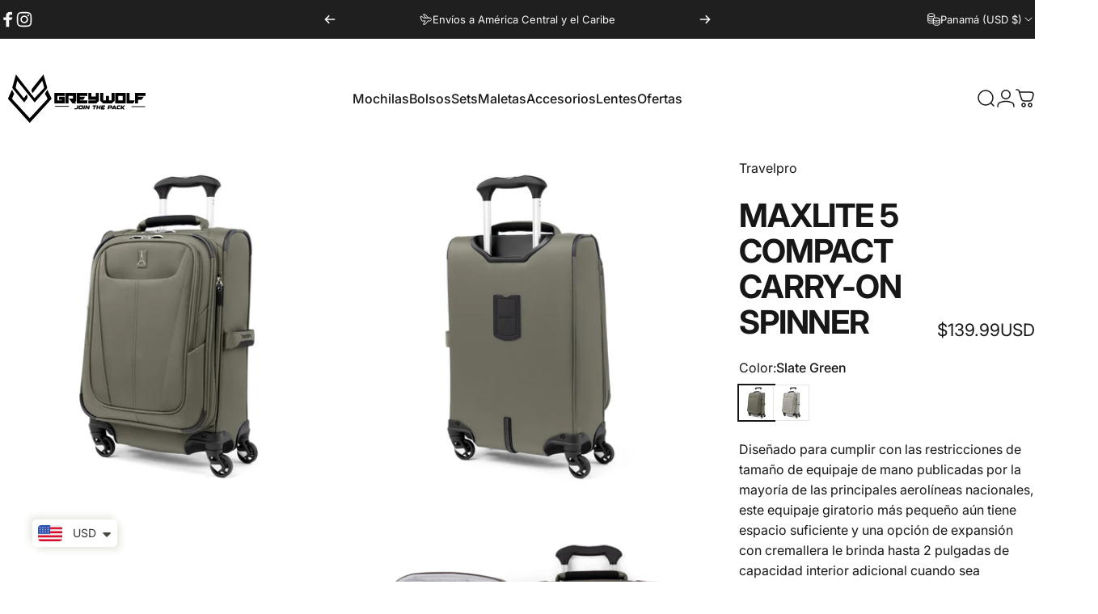

--- FILE ---
content_type: text/css
request_url: https://www.mygreywolf.com/cdn/shop/t/5/assets/pickup-availability.css?v=49404286655776752141767883923
body_size: -299
content:
.pickup-availability{padding:var(--sp-5) var(--sp-6);background-color:rgb(var(--color-foreground)/ .025)}[data-rounded-block=round] .pickup-availability{border-radius:var(--sp-2d5)}.pickup-availability-preview{grid-template-columns:repeat(1,minmax(0,1fr))}.pickup-availability-info .icon{fill:rgb(var(--color-success-text))}.pickup-availability-info .icon-alert-circle-filled{fill:rgb(var(--color-error-text))}.pickup-availability-list{margin-block-start:var(--sp-5)}.pickup-availability-list__item{padding-block:var(--sp-6);padding-inline:var(--sp-7d5);background-color:rgb(var(--color-foreground)/ .025)}[data-rounded-block=round] .pickup-availability-list__item{border-radius:var(--sp-4)}.pickup-availability-list__item .pickup-availability-info p{color:rgb(var(--color-success-text))}.pickup-availability-list__item .pickup-availability-info .icon-alert-circle-filled+p{color:rgb(var(--color-error-text))}@media screen and (min-width: 640px){.pickup-availability-preview{grid-template-columns:minmax(0,1fr) auto}.pickup-availability-button{max-width:var(--sp-32);text-align:right}}@media screen and (min-width: 768px){.pickup-availability-list{margin-block-start:var(--sp-7)}}
/*# sourceMappingURL=/cdn/shop/t/5/assets/pickup-availability.css.map?v=49404286655776752141767883923 */


--- FILE ---
content_type: image/svg+xml
request_url: https://www.mygreywolf.com/cdn/shop/files/LOGOS_MARCAS_GREYWOLF_WEB-07.svg?v=1729055200&width=135
body_size: 824
content:
<svg viewBox="0 0 533 235" xmlns="http://www.w3.org/2000/svg" data-sanitized-data-name="Capa 1" data-name="Capa 1" id="Capa_1">
  <g>
    <path d="M164.16,86.79l13.71,27.79c.95,1.92.61,4.23-.86,5.8l-73.95,80.73L29.49,120.31c-1.38-1.54-1.71-3.74-.83-5.61l13.02-27.91,7.29,13.6-6.37,14.48c-.71,1.79-.36,3.81.9,5.27l59.53,64.72,59.93-64.26c1.57-1.61,1.93-4.04.87-6.02l-8.13-14.18,8.46-13.6Z"></path>
    <path d="M92.01,103.37l.94,1.14c3.52,4.26,3.6,9.86.22,14.19l-9.2,11.77-39.67-47.46c-1.34-1.51-1.81-3.42-1.3-5.24l12.34-43.87,64.17,82.06,31.88-33.43c1.28-1.48,1.74-3.33,1.27-5.1l-5.83-22.02-33.61,42.76-1.65-2.27c-3.07-4.24-2.93-9.56.37-13.68l38.7-48.31,12.86,43.99c.51,1.75.11,3.61-1.11,5.1l-42.08,47.49L59.74,55.63l-5.17,21.68c-.4,1.67.02,3.4,1.17,4.82l26.95,33.65,9.31-12.4Z"></path>
  </g>
  <rect height="2.62" width="47.59" y="142.64" x="191.01"></rect>
  <rect height="2.62" width="47.59" y="143.65" x="456.21"></rect>
  <g>
    <path d="M225.04,134.19h-36.61v-36.61h36.61v10.58h-26.04v15.46h15.46v-2.44h-9.58v-10.58h20.16v23.59Z"></path>
    <path d="M238.06,134.19h-10.58v-36.61h36.61v30.1h-4.42l4.78,6.51h-12.66l-12.87-17.09h14.59v-8.95h-15.46v26.04Z"></path>
    <path d="M303.15,97.57v10.58h-26.04v2.44h18.3l-5.99,10.58h-12.31v2.44h26.04v10.58h-36.61v-36.61h36.61Z"></path>
    <path d="M348.07,125.3v-27.73h10.58v26.04l8.95-.05v-15.41h10.58v15.41l8.95.05v-26.04h10.58v27.42l-9.81,9.19h-29.57l-10.26-8.88Z"></path>
    <path d="M436.37,97.57v36.61h-36.61v-36.61h36.61ZM410.33,108.15v15.46h15.46v-15.46h-15.46Z"></path>
    <path d="M462.46,134.19h-23.65v-36.61h10.89v26.04h17.67l-4.9,10.58Z"></path>
    <path d="M468.22,97.57h36.61v10.58h-26.04v2.44h19.97l-7.2,10.58h-12.77v13.02h-10.58v-36.61Z"></path>
    <path d="M332.49,123.53v-2.46h-26.23v-23.77h10.65v13.11h15.57v-13.11h10.65v28.13l-8.96,8.75h-27.92v-10.65h26.23Z"></path>
  </g>
  <g>
    <path d="M258.68,154.47c-.43,0-.71-.34-.64-.76l.37-2.07c.08-.42.48-.76.91-.76h6.3c.26,0,.5-.21.55-.46l1.61-8.91c.08-.42.48-.76.91-.76h2.59c.43,0,.71.34.64.76l-1.69,9.38c-.36,1.98-2.28,3.58-4.29,3.58h0s-7.27,0-7.27,0Z"></path>
    <path d="M288.52,144.29l-1.19,6.6c-.36,1.98-2.28,3.58-4.29,3.58h-7.92c-2.01,0-3.35-1.6-3-3.58l1.19-6.6c.36-1.98,2.28-3.58,4.29-3.58h7.92c2.01,0,3.35,1.6,3,3.58ZM284.29,144.71c.05-.25-.13-.46-.38-.46h-5.96c-.26,0-.5.2-.55.46l-1.03,5.71c-.04.25.13.46.38.46h5.96c.26,0,.5-.2.55-.46l1.03-5.71Z"></path>
    <path d="M294.51,140.75c.43,0,.71.34.64.76l-2.2,12.2c-.08.42-.48.76-.91.76h-2.59c-.43,0-.71-.34-.64-.76l2.2-12.2c.08-.42.48-.76.91-.76h2.59Z"></path>
    <path d="M300.48,146.84l-1.24,6.87c-.08.42-.48.76-.91.76h-2.57c-.43,0-.71-.34-.64-.76l2.2-12.19c.08-.42.48-.76.91-.76h3.28c.23,0,.43.1.55.27l3.88,6.9c.1.15.32.11.35-.06l1.15-6.35c.08-.42.48-.76.91-.76h2.57c.43,0,.71.34.64.76l-2.2,12.19c-.08.42-.48.76-.91.76h-2.84c-.23,0-.43-.1-.54-.27l-4.23-7.43c-.1-.15-.32-.11-.35.06Z"></path>
    <path d="M335.1,141.51l-.36,1.97c-.08.42-.48.76-.91.76h-3.79c-.09,0-.17.07-.18.15l-1.68,9.31c-.08.42-.48.76-.91.76h-2.59c-.43,0-.71-.34-.64-.76l1.68-9.31c.02-.09-.04-.15-.13-.15h-3.79c-.43,0-.71-.34-.64-.76l.36-1.97c.08-.42.49-.76.91-.76h12.02c.43,0,.71.34.64.76Z"></path>
    <path d="M349.94,141.51l-2.2,12.2c-.08.42-.48.76-.91.76h-2.59c-.43,0-.71-.34-.64-.76l.78-4.34c.01-.09-.04-.15-.13-.15h-5.02c-.09,0-.17.07-.18.15l-.78,4.34c-.08.42-.48.76-.91.76h-2.59c-.43,0-.71-.34-.64-.76l2.2-12.2c.08-.42.48-.76.91-.76h2.59c.43,0,.71.34.64.76l-.77,4.26c-.01.08.04.15.13.15h5.02c.09,0,.17-.07.18-.15l.77-4.26c.08-.42.48-.76.91-.76h2.59c.43,0,.71.34.64.76Z"></path>
    <path d="M349.92,153.71l2.21-12.22c.08-.42.49-.76.91-.76h11.56c.26,0,.43.21.38.46l-.47,2.59c-.05.25-.29.46-.55.46h-8.04c-.09,0-.17.07-.18.15l-.26,1.42c-.01.08.04.15.13.15h6.46c.26,0,.43.2.38.46l-.43,2.38c-.05.25-.29.46-.55.46h-6.46c-.09,0-.17.07-.18.15l-.24,1.32c-.01.08.04.15.13.15h8.04c.26,0,.43.2.38.46l-.48,2.69c-.05.25-.29.46-.55.46h-11.56c-.43,0-.72-.34-.64-.76Z"></path>
    <path d="M388.6,147.44c-.36,1.98-2.28,3.58-4.29,3.58h-6.27c-.09,0-.17.07-.18.16l-.46,2.53c-.08.42-.48.76-.91.76h-2.59c-.43,0-.71-.34-.64-.76l2.21-12.21c.08-.42.49-.76.91-.76h9.78c2.01,0,3.35,1.6,3,3.58l-.56,3.12ZM384.34,144.18h-5.06c-.09,0-.17.07-.18.15l-.56,3.1c-.01.09.04.15.13.15h5.06c.38,0,.74-.3.81-.68l.37-2.05c.07-.38-.19-.68-.57-.68Z"></path>
    <path d="M387.05,153.52l7.95-12.04c.4-.55.92-.68,1.62-.71h0s0,.01,0,.01h0c.19-.02.4-.02.63-.01h.1c.08,0,.15,0,.23,0,.29,0,.6,0,.97,0,0,0,.68-.02.94.7l3.93,12.04c.07.2.02.44-.11.64-.14.19-.34.32-.55.32h-3.13c-.22,0-.4-.14-.46-.35l-.35-1.14h-6.62l-.27.41-.52.73c-.15.21-.4.35-.64.35h-3.3c-.23,0-.42-.12-.51-.32-.08-.2-.04-.44.1-.64ZM394.34,149.72h3.47l-1.13-3.58-2.35,3.58Z"></path>
    <path d="M404.68,150.89l1.21-6.59c.36-1.97,2.28-3.57,4.28-3.57h7.59c.43,0,.71.34.64.76l-.37,2.02c-.08.42-.48.76-.91.76h-6.6c-.25,0-.5.21-.55.46l-1.03,5.69c-.04.25.13.46.38.46h6.6c.43,0,.71.34.64.76l-.37,2.07c-.08.42-.48.76-.91.76h-7.6c-2.01,0-3.35-1.61-2.99-3.59Z"></path>
    <path d="M420.09,141.52c.08-.42.48-.76.91-.76h2.59c.43,0,.71.34.64.76l-.85,4.71s-.05.32.22.13l5.54-5.34c.18-.17.41-.27.64-.27h4.03c.26,0,.35.3.15.5l-6.53,6.29c-.06.06-.07.14-.04.2l4.23,6.26c.13.2-.06.5-.33.5h-4.04c-.23,0-.43-.1-.54-.27l-2.48-3.67-1.85,1.77c-.09.08-.14.19-.16.29l-.2,1.1c-.08.42-.48.76-.91.76h-2.59c-.43,0-.71-.34-.64-.76l2.2-12.2Z"></path>
  </g>
</svg>

--- FILE ---
content_type: image/svg+xml
request_url: https://www.mygreywolf.com/cdn/shop/files/LOGOS_MARCAS_GREYWOLF_WEB-07.svg?v=1729055200&width=190
body_size: 839
content:
<svg viewBox="0 0 533 235" xmlns="http://www.w3.org/2000/svg" data-sanitized-data-name="Capa 1" data-name="Capa 1" id="Capa_1">
  <g>
    <path d="M164.16,86.79l13.71,27.79c.95,1.92.61,4.23-.86,5.8l-73.95,80.73L29.49,120.31c-1.38-1.54-1.71-3.74-.83-5.61l13.02-27.91,7.29,13.6-6.37,14.48c-.71,1.79-.36,3.81.9,5.27l59.53,64.72,59.93-64.26c1.57-1.61,1.93-4.04.87-6.02l-8.13-14.18,8.46-13.6Z"></path>
    <path d="M92.01,103.37l.94,1.14c3.52,4.26,3.6,9.86.22,14.19l-9.2,11.77-39.67-47.46c-1.34-1.51-1.81-3.42-1.3-5.24l12.34-43.87,64.17,82.06,31.88-33.43c1.28-1.48,1.74-3.33,1.27-5.1l-5.83-22.02-33.61,42.76-1.65-2.27c-3.07-4.24-2.93-9.56.37-13.68l38.7-48.31,12.86,43.99c.51,1.75.11,3.61-1.11,5.1l-42.08,47.49L59.74,55.63l-5.17,21.68c-.4,1.67.02,3.4,1.17,4.82l26.95,33.65,9.31-12.4Z"></path>
  </g>
  <rect height="2.62" width="47.59" y="142.64" x="191.01"></rect>
  <rect height="2.62" width="47.59" y="143.65" x="456.21"></rect>
  <g>
    <path d="M225.04,134.19h-36.61v-36.61h36.61v10.58h-26.04v15.46h15.46v-2.44h-9.58v-10.58h20.16v23.59Z"></path>
    <path d="M238.06,134.19h-10.58v-36.61h36.61v30.1h-4.42l4.78,6.51h-12.66l-12.87-17.09h14.59v-8.95h-15.46v26.04Z"></path>
    <path d="M303.15,97.57v10.58h-26.04v2.44h18.3l-5.99,10.58h-12.31v2.44h26.04v10.58h-36.61v-36.61h36.61Z"></path>
    <path d="M348.07,125.3v-27.73h10.58v26.04l8.95-.05v-15.41h10.58v15.41l8.95.05v-26.04h10.58v27.42l-9.81,9.19h-29.57l-10.26-8.88Z"></path>
    <path d="M436.37,97.57v36.61h-36.61v-36.61h36.61ZM410.33,108.15v15.46h15.46v-15.46h-15.46Z"></path>
    <path d="M462.46,134.19h-23.65v-36.61h10.89v26.04h17.67l-4.9,10.58Z"></path>
    <path d="M468.22,97.57h36.61v10.58h-26.04v2.44h19.97l-7.2,10.58h-12.77v13.02h-10.58v-36.61Z"></path>
    <path d="M332.49,123.53v-2.46h-26.23v-23.77h10.65v13.11h15.57v-13.11h10.65v28.13l-8.96,8.75h-27.92v-10.65h26.23Z"></path>
  </g>
  <g>
    <path d="M258.68,154.47c-.43,0-.71-.34-.64-.76l.37-2.07c.08-.42.48-.76.91-.76h6.3c.26,0,.5-.21.55-.46l1.61-8.91c.08-.42.48-.76.91-.76h2.59c.43,0,.71.34.64.76l-1.69,9.38c-.36,1.98-2.28,3.58-4.29,3.58h0s-7.27,0-7.27,0Z"></path>
    <path d="M288.52,144.29l-1.19,6.6c-.36,1.98-2.28,3.58-4.29,3.58h-7.92c-2.01,0-3.35-1.6-3-3.58l1.19-6.6c.36-1.98,2.28-3.58,4.29-3.58h7.92c2.01,0,3.35,1.6,3,3.58ZM284.29,144.71c.05-.25-.13-.46-.38-.46h-5.96c-.26,0-.5.2-.55.46l-1.03,5.71c-.04.25.13.46.38.46h5.96c.26,0,.5-.2.55-.46l1.03-5.71Z"></path>
    <path d="M294.51,140.75c.43,0,.71.34.64.76l-2.2,12.2c-.08.42-.48.76-.91.76h-2.59c-.43,0-.71-.34-.64-.76l2.2-12.2c.08-.42.48-.76.91-.76h2.59Z"></path>
    <path d="M300.48,146.84l-1.24,6.87c-.08.42-.48.76-.91.76h-2.57c-.43,0-.71-.34-.64-.76l2.2-12.19c.08-.42.48-.76.91-.76h3.28c.23,0,.43.1.55.27l3.88,6.9c.1.15.32.11.35-.06l1.15-6.35c.08-.42.48-.76.91-.76h2.57c.43,0,.71.34.64.76l-2.2,12.19c-.08.42-.48.76-.91.76h-2.84c-.23,0-.43-.1-.54-.27l-4.23-7.43c-.1-.15-.32-.11-.35.06Z"></path>
    <path d="M335.1,141.51l-.36,1.97c-.08.42-.48.76-.91.76h-3.79c-.09,0-.17.07-.18.15l-1.68,9.31c-.08.42-.48.76-.91.76h-2.59c-.43,0-.71-.34-.64-.76l1.68-9.31c.02-.09-.04-.15-.13-.15h-3.79c-.43,0-.71-.34-.64-.76l.36-1.97c.08-.42.49-.76.91-.76h12.02c.43,0,.71.34.64.76Z"></path>
    <path d="M349.94,141.51l-2.2,12.2c-.08.42-.48.76-.91.76h-2.59c-.43,0-.71-.34-.64-.76l.78-4.34c.01-.09-.04-.15-.13-.15h-5.02c-.09,0-.17.07-.18.15l-.78,4.34c-.08.42-.48.76-.91.76h-2.59c-.43,0-.71-.34-.64-.76l2.2-12.2c.08-.42.48-.76.91-.76h2.59c.43,0,.71.34.64.76l-.77,4.26c-.01.08.04.15.13.15h5.02c.09,0,.17-.07.18-.15l.77-4.26c.08-.42.48-.76.91-.76h2.59c.43,0,.71.34.64.76Z"></path>
    <path d="M349.92,153.71l2.21-12.22c.08-.42.49-.76.91-.76h11.56c.26,0,.43.21.38.46l-.47,2.59c-.05.25-.29.46-.55.46h-8.04c-.09,0-.17.07-.18.15l-.26,1.42c-.01.08.04.15.13.15h6.46c.26,0,.43.2.38.46l-.43,2.38c-.05.25-.29.46-.55.46h-6.46c-.09,0-.17.07-.18.15l-.24,1.32c-.01.08.04.15.13.15h8.04c.26,0,.43.2.38.46l-.48,2.69c-.05.25-.29.46-.55.46h-11.56c-.43,0-.72-.34-.64-.76Z"></path>
    <path d="M388.6,147.44c-.36,1.98-2.28,3.58-4.29,3.58h-6.27c-.09,0-.17.07-.18.16l-.46,2.53c-.08.42-.48.76-.91.76h-2.59c-.43,0-.71-.34-.64-.76l2.21-12.21c.08-.42.49-.76.91-.76h9.78c2.01,0,3.35,1.6,3,3.58l-.56,3.12ZM384.34,144.18h-5.06c-.09,0-.17.07-.18.15l-.56,3.1c-.01.09.04.15.13.15h5.06c.38,0,.74-.3.81-.68l.37-2.05c.07-.38-.19-.68-.57-.68Z"></path>
    <path d="M387.05,153.52l7.95-12.04c.4-.55.92-.68,1.62-.71h0s0,.01,0,.01h0c.19-.02.4-.02.63-.01h.1c.08,0,.15,0,.23,0,.29,0,.6,0,.97,0,0,0,.68-.02.94.7l3.93,12.04c.07.2.02.44-.11.64-.14.19-.34.32-.55.32h-3.13c-.22,0-.4-.14-.46-.35l-.35-1.14h-6.62l-.27.41-.52.73c-.15.21-.4.35-.64.35h-3.3c-.23,0-.42-.12-.51-.32-.08-.2-.04-.44.1-.64ZM394.34,149.72h3.47l-1.13-3.58-2.35,3.58Z"></path>
    <path d="M404.68,150.89l1.21-6.59c.36-1.97,2.28-3.57,4.28-3.57h7.59c.43,0,.71.34.64.76l-.37,2.02c-.08.42-.48.76-.91.76h-6.6c-.25,0-.5.21-.55.46l-1.03,5.69c-.04.25.13.46.38.46h6.6c.43,0,.71.34.64.76l-.37,2.07c-.08.42-.48.76-.91.76h-7.6c-2.01,0-3.35-1.61-2.99-3.59Z"></path>
    <path d="M420.09,141.52c.08-.42.48-.76.91-.76h2.59c.43,0,.71.34.64.76l-.85,4.71s-.05.32.22.13l5.54-5.34c.18-.17.41-.27.64-.27h4.03c.26,0,.35.3.15.5l-6.53,6.29c-.06.06-.07.14-.04.2l4.23,6.26c.13.2-.06.5-.33.5h-4.04c-.23,0-.43-.1-.54-.27l-2.48-3.67-1.85,1.77c-.09.08-.14.19-.16.29l-.2,1.1c-.08.42-.48.76-.91.76h-2.59c-.43,0-.71-.34-.64-.76l2.2-12.2Z"></path>
  </g>
</svg>